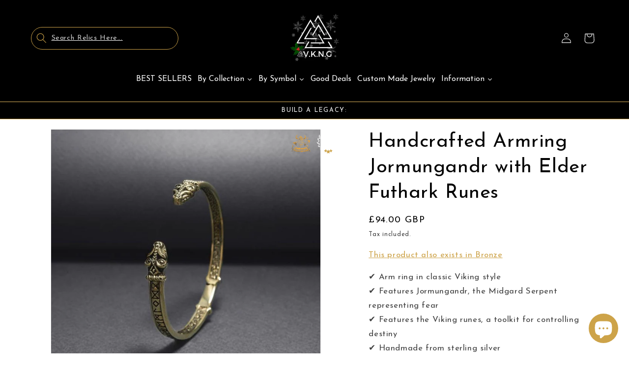

--- FILE ---
content_type: text/javascript; charset=utf-8
request_url: https://www.vkngjewelry.com/en-gb/products/armring-jormungandr-with-elder-futhark-runes.js
body_size: 684
content:
{"id":6728849096770,"title":"Handcrafted Armring Jormungandr with Elder Futhark Runes","handle":"armring-jormungandr-with-elder-futhark-runes","description":"\u003c!----\u003e","published_at":"2022-03-26T10:28:25+01:00","created_at":"2022-03-22T10:42:36+01:00","vendor":"vkngjewelry","type":"Bracelet","tags":["150+","armrings","artem","bracelet","dhl","handmade","Jormungandr","made on demand","Ornament","premium-line","rune","Silver","Viking"],"price":9400,"price_min":9400,"price_max":30600,"available":true,"price_varies":true,"compare_at_price":9400,"compare_at_price_min":9400,"compare_at_price_max":30600,"compare_at_price_varies":true,"variants":[{"id":39738384711746,"title":"Bronze","option1":"Bronze","option2":null,"option3":null,"sku":"BV15","requires_shipping":true,"taxable":true,"featured_image":{"id":65110589276488,"product_id":6728849096770,"position":3,"created_at":"2025-06-16T08:40:42+02:00","updated_at":"2025-07-24T06:33:16+02:00","alt":"vkngjewelry Bracelet Handcrafted Armring Jormungandr with Elder Futhark Runes","width":800,"height":800,"src":"https:\/\/cdn.shopify.com\/s\/files\/1\/0007\/6935\/9938\/files\/armring-jormungandr-with-elder-futhark-runes-handcrafted-vkng-jewelry-vkngjewelry-1173478353.jpg?v=1753331596","variant_ids":[39738384711746]},"available":true,"name":"Handcrafted Armring Jormungandr with Elder Futhark Runes - Bronze","public_title":"Bronze","options":["Bronze"],"price":9400,"weight":45,"compare_at_price":9400,"inventory_management":null,"barcode":null,"featured_media":{"alt":"vkngjewelry Bracelet Handcrafted Armring Jormungandr with Elder Futhark Runes","id":54897524179272,"position":3,"preview_image":{"aspect_ratio":1.0,"height":800,"width":800,"src":"https:\/\/cdn.shopify.com\/s\/files\/1\/0007\/6935\/9938\/files\/armring-jormungandr-with-elder-futhark-runes-handcrafted-vkng-jewelry-vkngjewelry-1173478353.jpg?v=1753331596"}},"requires_selling_plan":false,"selling_plan_allocations":[]},{"id":39738384744514,"title":"Silver Sterling","option1":"Silver Sterling","option2":null,"option3":null,"sku":"BV14","requires_shipping":true,"taxable":true,"featured_image":{"id":57094872826184,"product_id":6728849096770,"position":1,"created_at":"2024-06-07T08:06:43+02:00","updated_at":"2025-07-24T06:33:16+02:00","alt":"vkngjewelry Bracelet Handcrafted Armring Jormungandr with Elder Futhark Runes","width":800,"height":800,"src":"https:\/\/cdn.shopify.com\/s\/files\/1\/0007\/6935\/9938\/files\/armring-jormungandr-with-elder-futhark-runes-handcrafted-vkng-jewelry-vkngjewelry-57094820168008.jpg?v=1753331596","variant_ids":[39738384744514]},"available":true,"name":"Handcrafted Armring Jormungandr with Elder Futhark Runes - Silver Sterling","public_title":"Silver Sterling","options":["Silver Sterling"],"price":30600,"weight":45,"compare_at_price":30600,"inventory_management":null,"barcode":null,"featured_media":{"alt":"vkngjewelry Bracelet Handcrafted Armring Jormungandr with Elder Futhark Runes","id":49776570138952,"position":1,"preview_image":{"aspect_ratio":1.0,"height":800,"width":800,"src":"https:\/\/cdn.shopify.com\/s\/files\/1\/0007\/6935\/9938\/files\/armring-jormungandr-with-elder-futhark-runes-handcrafted-vkng-jewelry-vkngjewelry-57094820168008.jpg?v=1753331596"}},"requires_selling_plan":false,"selling_plan_allocations":[]}],"images":["\/\/cdn.shopify.com\/s\/files\/1\/0007\/6935\/9938\/files\/armring-jormungandr-with-elder-futhark-runes-handcrafted-vkng-jewelry-vkngjewelry-57094820168008.jpg?v=1753331596","\/\/cdn.shopify.com\/s\/files\/1\/0007\/6935\/9938\/files\/armring-jormungandr-with-elder-futhark-runes-handmade-vkngjewelry-29285039603778.jpg?v=1753331596","\/\/cdn.shopify.com\/s\/files\/1\/0007\/6935\/9938\/files\/armring-jormungandr-with-elder-futhark-runes-handcrafted-vkng-jewelry-vkngjewelry-1173478353.jpg?v=1753331596"],"featured_image":"\/\/cdn.shopify.com\/s\/files\/1\/0007\/6935\/9938\/files\/armring-jormungandr-with-elder-futhark-runes-handcrafted-vkng-jewelry-vkngjewelry-57094820168008.jpg?v=1753331596","options":[{"name":"Material","position":1,"values":["Bronze","Silver Sterling"]}],"url":"\/en-gb\/products\/armring-jormungandr-with-elder-futhark-runes","media":[{"alt":"vkngjewelry Bracelet Handcrafted Armring Jormungandr with Elder Futhark Runes","id":49776570138952,"position":1,"preview_image":{"aspect_ratio":1.0,"height":800,"width":800,"src":"https:\/\/cdn.shopify.com\/s\/files\/1\/0007\/6935\/9938\/files\/armring-jormungandr-with-elder-futhark-runes-handcrafted-vkng-jewelry-vkngjewelry-57094820168008.jpg?v=1753331596"},"aspect_ratio":1.0,"height":800,"media_type":"image","src":"https:\/\/cdn.shopify.com\/s\/files\/1\/0007\/6935\/9938\/files\/armring-jormungandr-with-elder-futhark-runes-handcrafted-vkng-jewelry-vkngjewelry-57094820168008.jpg?v=1753331596","width":800},{"alt":"vkngjewelry Bracelet Armring Jormungandr with Elder Futhark Runes","id":45684412055880,"position":2,"preview_image":{"aspect_ratio":1.0,"height":800,"width":800,"src":"https:\/\/cdn.shopify.com\/s\/files\/1\/0007\/6935\/9938\/files\/armring-jormungandr-with-elder-futhark-runes-handmade-vkngjewelry-29285039603778.jpg?v=1753331596"},"aspect_ratio":1.0,"height":800,"media_type":"image","src":"https:\/\/cdn.shopify.com\/s\/files\/1\/0007\/6935\/9938\/files\/armring-jormungandr-with-elder-futhark-runes-handmade-vkngjewelry-29285039603778.jpg?v=1753331596","width":800},{"alt":"vkngjewelry Bracelet Handcrafted Armring Jormungandr with Elder Futhark Runes","id":54897524179272,"position":3,"preview_image":{"aspect_ratio":1.0,"height":800,"width":800,"src":"https:\/\/cdn.shopify.com\/s\/files\/1\/0007\/6935\/9938\/files\/armring-jormungandr-with-elder-futhark-runes-handcrafted-vkng-jewelry-vkngjewelry-1173478353.jpg?v=1753331596"},"aspect_ratio":1.0,"height":800,"media_type":"image","src":"https:\/\/cdn.shopify.com\/s\/files\/1\/0007\/6935\/9938\/files\/armring-jormungandr-with-elder-futhark-runes-handcrafted-vkng-jewelry-vkngjewelry-1173478353.jpg?v=1753331596","width":800}],"requires_selling_plan":false,"selling_plan_groups":[]}

--- FILE ---
content_type: application/javascript; charset=utf-8
request_url: https://cs.complianz.io/cookie-solution/confs/js/31114815.js
body_size: -183
content:
_cmplc.csRC = { consApiKey: 'fbAwhEgrAgUG5Ye9gM0jej3tNg0XMmJu', brand: 'Complianz', publicId: '1070f55a-5241-4dfb-ae54-82dea8e56e1f', floatingGroup: false };
_cmplc.csEnabled = true;
_cmplc.csPurposes = [4,1,3,5,2];
_cmplc.cpUpd = 1768497806;
_cmplc.csFeatures = {"geolocation_setting":true,"compliance_solution_white_labeling":1,"rejection_recovery":false,"full_customization":true,"multiple_languages":true,"mobile_app_integration":false};
_cmplc.csT = null;
_cmplc.googleConsentModeV2 = true;
_cmplc.totalNumberOfProviders = 17;


--- FILE ---
content_type: text/javascript
request_url: https://eu1-config.doofinder.com/2.x/d8579bef-472d-4b01-bda8-e3ad96dfdeb4.js
body_size: 1726
content:
(function (l, a, y, e, r, s, _) {
  l['DoofinderAppsObject'] = r; l[r] = l[r] || function () { (l[r].q = l[r].q || []).push(arguments) };
  s = a.createElement(y); s.async = 1; s.src = e; _ = a.getElementsByTagName(y)[0]; _.parentNode.insertBefore(s, _)
})(window, document, 'script', 'https://cdn.doofinder.com/apps/loader/2.x/loader.min.js', 'doofinderApp');

doofinderApp("config", "store", "d8579bef-472d-4b01-bda8-e3ad96dfdeb4")
doofinderApp("config", "zone", "eu1")

doofinderApp("config", "settings",
[{"vsn":"1.0","apps":[{"name":"layer","type":"search","options":{"trigger":"input[name='q'], #SearchInput, input[name='search_query'], input[id^='search_query'], header .header__search details summary, header button.site-header__search-toggle","zone":"eu1","url_hash":true},"overrides":{"autoload":{"mobile":null,"desktop":null},"layout":"Fullscreen","custom_css":{"mobile":[".dfd-mobile .dfd-initial-content {\n  background: black !important;\n}\n.dfd-mobile .dfd-initial-content .dfd-title-sm {\n  color: white !important;\n}\n.dfd-suggestion-button {\n  background: white !important;\n}\n.dfd-delete-link-button {\n  color: white !important;\n}\n.dfd-suggestion-link>button:first-child {\n  color: white !important;\n}\n.dfd-mobile .dfd-header {\n  background: black !important;\n}\n.dfd-mobile .dfd-content-header {\n  background: black !important;\n}\n.dfd-mobile .dfd-content-header .dfd-title-sm {\n  color: white !important;\n}\n.dfd-smart-filter-button {\n  background: white !important;\n}\n.dfd-meta>* {\n  color: white !important;\n}\n.dfd-results-grid {\n  background: black !important;\n}\n.dfd-card {\n  background: black !important;\n}\n.dfd-card-pricing {\n  color: white !important;\n}\n.dfd-card-flex {\n  color: white !important;\n}"],"desktop":[".dfd-fullscreen .dfd-layer {\n  background-color: #121212;\n}\n.dfd-searchbox {\n  background: #121212;\n  border: 1px solid rgb(117, 120, 122);\n  border-bottom: 1px solid rgb(117, 120, 122) !important;\n  color: #fafafa;\n  border-radius: 50px;\n}\n.dfd-icon path, .dfd-image-search-button svg path, .dfd-sort-button svg path {\n  fill: rgb(117, 120, 122);\n}\n.dfd-image-search-button {\n  right: 10px;\n}\n.dfd-card {\n  background: #212121;\n  border: none;\n  padding: 0;\n  color: #fafafa;\n  border-radius: 10px;\n}\n.dfd-card-thumbnail {\n  border-top-left-radius: 10px;\n  border-top-right-radius: 10px;\n}\n.dfd-card-content {\n  margin: 0;\n  padding: 10px;\n}\n.dfd-fullscreen .dfd-aside, .dfd-fullscreen .dfd-initial-content .dfd-popular-searches, .dfd-fullscreen .dfd-initial-content .dfd-popular-searches span, .dfd-fullscreen .dfd-meta {\n  background: #121212;\n  color: #fafafa;\n}\n.dfd-suggestion-button > button:hover {\n  background-color: #fafafa;\n  border-color: #fafafa;\n}\n.dfd-root a, .dfd-root a:visited, .dfd-tabs-item:hover, .dfd-tabs-item:focus, .dfd-tabs-item.dfd-is-selected, .dfd-category-term, label.dfd-image-search-button, .dfd-btn-image-filter, .dfd-btn-color-filter, .dfd-btn-term-filter, .dfd-root button, .dfd-sort-button:hover {\n  color: #fafafa;\n}\n.dfd-btn-term-filter::before {\n  flex-shrink: 0;\n  flex-grow: 0;\n  content: \"\";\n  display: inline-block;\n  width: 16px;\n  height: 16px;\n  background-color: #121212;\n  border-radius: 4px;\n  border: 2px solid #fff;\n  outline: 1px solid var(--df-neutral-medium-contrast, hsl(204, 2%, 47%));\n  margin-right: 8px;\n}\n.dfd-btn-term-filter.dfd-is-selected::before {\n  background-color: #ffcb3b;\n  outline-color: #ffcb3b;\n  border-color: #ffcb3b;\n}\n.dfd-facet-title::after, .dfd-close-button::before {\n  background-color: rgba(255,255,255,0.6);\n  border-radius: 100%;\n}\n.dfd-close-button::before {\n  padding: 3px;\n}\n.dfd-title-lg, .dfd-category-term:hover, label.dfd-image-search-button:hover, .dfd-btn-image-filter:hover, .dfd-btn-color-filter:hover, .dfd-btn-term-filter:hover {\n  color: white;\n}\n.dfd-delete-link-button:hover, .dfd-sort-button:hover, .dfd-btn-term-filter:hover, .dfd-view-more-button:hover {\n  color: white !important;\n}\n\n.dfd-tabs-nav {\n  border-bottom: 1px solid rgba(255,255,255,0.1);\n}\n\n.dfd-category-term svg, label.dfd-image-search-button svg, .dfd-btn-image-filter svg, .dfd-btn-color-filter svg, .dfd-btn-term-filter svg, .dfd-root button svg {\n  fill: white !important;\n}\n.dfd-root input, .dfd-root textarea, .dfd-root select {\n  color: white !important;\n}\n\n.dfd-card-title {\n  color: #CDA349;\n}"]},"custom_properties":{"mobile":["--df-accent-primary: #CDA349;\n--df-accent-primary-hover: #C69836;\n--df-accent-primary-active: #B28931;\n--df-card-flag-discount-background: #cda349;"],"desktop":["--df-accent-primary: #CDA349;\n--df-accent-primary-hover: #C69836;\n--df-accent-primary-active: #B28931;\n--df-card-flag-discount-background: #cda349;"]},"search_query_retention":true}}],"settings":{"defaults":{"currency":"USD","language":"en","hashid":"6035f849568a7178cb50b3a37e3b636c"},"account_code":"2503cd266d22cae9d0184995a9140c","search_engines":{"de":{"USD":"3df65414fafe011e508963d0dba2a4a1"},"en":{"USD":"6035f849568a7178cb50b3a37e3b636c"},"es":{"USD":"2f01c0e1bd891f1cd335a1d5faedc250"},"fi":{"USD":"30762e9f439b8e3ac7f45b4adf2fe0b0"},"fr":{"USD":"eccf2000bcd3a4a0a83003ddd7b853be"},"it":{"USD":"bdb0914d5105a5fdba37568459c181cb"},"no":{"USD":"fac5b0b650c8d7e3c03e82d43707b163"},"pt":{"USD":"e3d46379c24f48595e12c78cd910f852"},"sv":{"USD":"7c729fbf7f52e59e0fb5afd1abdcb7cb"}},"checkout_css_selector":null,"checkout_summary_urls":[],"checkout_confirmation_urls":[{"value":"/thank_you","match_type":"regex"},{"value":"/thank-you","match_type":"regex"}],"sales_api_integration":null,"require_cookies_consent":false,"page_type_mappings":[{"id":18273,"type":"home","match_conditions":[]},{"id":68808,"type":"product_pages","match_conditions":[]},{"id":119343,"type":"category_pages","match_conditions":[]},{"id":169878,"type":"shopping_cart","match_conditions":[]}],"register_visits":true,"register_checkouts":true,"ga4_integration":true,"integrations_list":[],"platform_integration_type":"shopify"}}])

--- FILE ---
content_type: text/javascript; charset=utf-8
request_url: https://www.vkngjewelry.com/en-gb/products/armring-jormungandr-with-elder-futhark-runes.js
body_size: -6
content:
{"id":6728849096770,"title":"Handcrafted Armring Jormungandr with Elder Futhark Runes","handle":"armring-jormungandr-with-elder-futhark-runes","description":"\u003c!----\u003e","published_at":"2022-03-26T10:28:25+01:00","created_at":"2022-03-22T10:42:36+01:00","vendor":"vkngjewelry","type":"Bracelet","tags":["150+","armrings","artem","bracelet","dhl","handmade","Jormungandr","made on demand","Ornament","premium-line","rune","Silver","Viking"],"price":9400,"price_min":9400,"price_max":30600,"available":true,"price_varies":true,"compare_at_price":9400,"compare_at_price_min":9400,"compare_at_price_max":30600,"compare_at_price_varies":true,"variants":[{"id":39738384711746,"title":"Bronze","option1":"Bronze","option2":null,"option3":null,"sku":"BV15","requires_shipping":true,"taxable":true,"featured_image":{"id":65110589276488,"product_id":6728849096770,"position":3,"created_at":"2025-06-16T08:40:42+02:00","updated_at":"2025-07-24T06:33:16+02:00","alt":"vkngjewelry Bracelet Handcrafted Armring Jormungandr with Elder Futhark Runes","width":800,"height":800,"src":"https:\/\/cdn.shopify.com\/s\/files\/1\/0007\/6935\/9938\/files\/armring-jormungandr-with-elder-futhark-runes-handcrafted-vkng-jewelry-vkngjewelry-1173478353.jpg?v=1753331596","variant_ids":[39738384711746]},"available":true,"name":"Handcrafted Armring Jormungandr with Elder Futhark Runes - Bronze","public_title":"Bronze","options":["Bronze"],"price":9400,"weight":45,"compare_at_price":9400,"inventory_management":null,"barcode":null,"featured_media":{"alt":"vkngjewelry Bracelet Handcrafted Armring Jormungandr with Elder Futhark Runes","id":54897524179272,"position":3,"preview_image":{"aspect_ratio":1.0,"height":800,"width":800,"src":"https:\/\/cdn.shopify.com\/s\/files\/1\/0007\/6935\/9938\/files\/armring-jormungandr-with-elder-futhark-runes-handcrafted-vkng-jewelry-vkngjewelry-1173478353.jpg?v=1753331596"}},"requires_selling_plan":false,"selling_plan_allocations":[]},{"id":39738384744514,"title":"Silver Sterling","option1":"Silver Sterling","option2":null,"option3":null,"sku":"BV14","requires_shipping":true,"taxable":true,"featured_image":{"id":57094872826184,"product_id":6728849096770,"position":1,"created_at":"2024-06-07T08:06:43+02:00","updated_at":"2025-07-24T06:33:16+02:00","alt":"vkngjewelry Bracelet Handcrafted Armring Jormungandr with Elder Futhark Runes","width":800,"height":800,"src":"https:\/\/cdn.shopify.com\/s\/files\/1\/0007\/6935\/9938\/files\/armring-jormungandr-with-elder-futhark-runes-handcrafted-vkng-jewelry-vkngjewelry-57094820168008.jpg?v=1753331596","variant_ids":[39738384744514]},"available":true,"name":"Handcrafted Armring Jormungandr with Elder Futhark Runes - Silver Sterling","public_title":"Silver Sterling","options":["Silver Sterling"],"price":30600,"weight":45,"compare_at_price":30600,"inventory_management":null,"barcode":null,"featured_media":{"alt":"vkngjewelry Bracelet Handcrafted Armring Jormungandr with Elder Futhark Runes","id":49776570138952,"position":1,"preview_image":{"aspect_ratio":1.0,"height":800,"width":800,"src":"https:\/\/cdn.shopify.com\/s\/files\/1\/0007\/6935\/9938\/files\/armring-jormungandr-with-elder-futhark-runes-handcrafted-vkng-jewelry-vkngjewelry-57094820168008.jpg?v=1753331596"}},"requires_selling_plan":false,"selling_plan_allocations":[]}],"images":["\/\/cdn.shopify.com\/s\/files\/1\/0007\/6935\/9938\/files\/armring-jormungandr-with-elder-futhark-runes-handcrafted-vkng-jewelry-vkngjewelry-57094820168008.jpg?v=1753331596","\/\/cdn.shopify.com\/s\/files\/1\/0007\/6935\/9938\/files\/armring-jormungandr-with-elder-futhark-runes-handmade-vkngjewelry-29285039603778.jpg?v=1753331596","\/\/cdn.shopify.com\/s\/files\/1\/0007\/6935\/9938\/files\/armring-jormungandr-with-elder-futhark-runes-handcrafted-vkng-jewelry-vkngjewelry-1173478353.jpg?v=1753331596"],"featured_image":"\/\/cdn.shopify.com\/s\/files\/1\/0007\/6935\/9938\/files\/armring-jormungandr-with-elder-futhark-runes-handcrafted-vkng-jewelry-vkngjewelry-57094820168008.jpg?v=1753331596","options":[{"name":"Material","position":1,"values":["Bronze","Silver Sterling"]}],"url":"\/en-gb\/products\/armring-jormungandr-with-elder-futhark-runes","media":[{"alt":"vkngjewelry Bracelet Handcrafted Armring Jormungandr with Elder Futhark Runes","id":49776570138952,"position":1,"preview_image":{"aspect_ratio":1.0,"height":800,"width":800,"src":"https:\/\/cdn.shopify.com\/s\/files\/1\/0007\/6935\/9938\/files\/armring-jormungandr-with-elder-futhark-runes-handcrafted-vkng-jewelry-vkngjewelry-57094820168008.jpg?v=1753331596"},"aspect_ratio":1.0,"height":800,"media_type":"image","src":"https:\/\/cdn.shopify.com\/s\/files\/1\/0007\/6935\/9938\/files\/armring-jormungandr-with-elder-futhark-runes-handcrafted-vkng-jewelry-vkngjewelry-57094820168008.jpg?v=1753331596","width":800},{"alt":"vkngjewelry Bracelet Armring Jormungandr with Elder Futhark Runes","id":45684412055880,"position":2,"preview_image":{"aspect_ratio":1.0,"height":800,"width":800,"src":"https:\/\/cdn.shopify.com\/s\/files\/1\/0007\/6935\/9938\/files\/armring-jormungandr-with-elder-futhark-runes-handmade-vkngjewelry-29285039603778.jpg?v=1753331596"},"aspect_ratio":1.0,"height":800,"media_type":"image","src":"https:\/\/cdn.shopify.com\/s\/files\/1\/0007\/6935\/9938\/files\/armring-jormungandr-with-elder-futhark-runes-handmade-vkngjewelry-29285039603778.jpg?v=1753331596","width":800},{"alt":"vkngjewelry Bracelet Handcrafted Armring Jormungandr with Elder Futhark Runes","id":54897524179272,"position":3,"preview_image":{"aspect_ratio":1.0,"height":800,"width":800,"src":"https:\/\/cdn.shopify.com\/s\/files\/1\/0007\/6935\/9938\/files\/armring-jormungandr-with-elder-futhark-runes-handcrafted-vkng-jewelry-vkngjewelry-1173478353.jpg?v=1753331596"},"aspect_ratio":1.0,"height":800,"media_type":"image","src":"https:\/\/cdn.shopify.com\/s\/files\/1\/0007\/6935\/9938\/files\/armring-jormungandr-with-elder-futhark-runes-handcrafted-vkng-jewelry-vkngjewelry-1173478353.jpg?v=1753331596","width":800}],"requires_selling_plan":false,"selling_plan_groups":[]}

--- FILE ---
content_type: text/javascript; charset=utf-8
request_url: https://www.vkngjewelry.com/en-gb/products/armring-jormungandr-with-elder-futhark-runes.js
body_size: 1057
content:
{"id":6728849096770,"title":"Handcrafted Armring Jormungandr with Elder Futhark Runes","handle":"armring-jormungandr-with-elder-futhark-runes","description":"\u003c!----\u003e","published_at":"2022-03-26T10:28:25+01:00","created_at":"2022-03-22T10:42:36+01:00","vendor":"vkngjewelry","type":"Bracelet","tags":["150+","armrings","artem","bracelet","dhl","handmade","Jormungandr","made on demand","Ornament","premium-line","rune","Silver","Viking"],"price":9400,"price_min":9400,"price_max":30600,"available":true,"price_varies":true,"compare_at_price":9400,"compare_at_price_min":9400,"compare_at_price_max":30600,"compare_at_price_varies":true,"variants":[{"id":39738384711746,"title":"Bronze","option1":"Bronze","option2":null,"option3":null,"sku":"BV15","requires_shipping":true,"taxable":true,"featured_image":{"id":65110589276488,"product_id":6728849096770,"position":3,"created_at":"2025-06-16T08:40:42+02:00","updated_at":"2025-07-24T06:33:16+02:00","alt":"vkngjewelry Bracelet Handcrafted Armring Jormungandr with Elder Futhark Runes","width":800,"height":800,"src":"https:\/\/cdn.shopify.com\/s\/files\/1\/0007\/6935\/9938\/files\/armring-jormungandr-with-elder-futhark-runes-handcrafted-vkng-jewelry-vkngjewelry-1173478353.jpg?v=1753331596","variant_ids":[39738384711746]},"available":true,"name":"Handcrafted Armring Jormungandr with Elder Futhark Runes - Bronze","public_title":"Bronze","options":["Bronze"],"price":9400,"weight":45,"compare_at_price":9400,"inventory_management":null,"barcode":null,"featured_media":{"alt":"vkngjewelry Bracelet Handcrafted Armring Jormungandr with Elder Futhark Runes","id":54897524179272,"position":3,"preview_image":{"aspect_ratio":1.0,"height":800,"width":800,"src":"https:\/\/cdn.shopify.com\/s\/files\/1\/0007\/6935\/9938\/files\/armring-jormungandr-with-elder-futhark-runes-handcrafted-vkng-jewelry-vkngjewelry-1173478353.jpg?v=1753331596"}},"requires_selling_plan":false,"selling_plan_allocations":[]},{"id":39738384744514,"title":"Silver Sterling","option1":"Silver Sterling","option2":null,"option3":null,"sku":"BV14","requires_shipping":true,"taxable":true,"featured_image":{"id":57094872826184,"product_id":6728849096770,"position":1,"created_at":"2024-06-07T08:06:43+02:00","updated_at":"2025-07-24T06:33:16+02:00","alt":"vkngjewelry Bracelet Handcrafted Armring Jormungandr with Elder Futhark Runes","width":800,"height":800,"src":"https:\/\/cdn.shopify.com\/s\/files\/1\/0007\/6935\/9938\/files\/armring-jormungandr-with-elder-futhark-runes-handcrafted-vkng-jewelry-vkngjewelry-57094820168008.jpg?v=1753331596","variant_ids":[39738384744514]},"available":true,"name":"Handcrafted Armring Jormungandr with Elder Futhark Runes - Silver Sterling","public_title":"Silver Sterling","options":["Silver Sterling"],"price":30600,"weight":45,"compare_at_price":30600,"inventory_management":null,"barcode":null,"featured_media":{"alt":"vkngjewelry Bracelet Handcrafted Armring Jormungandr with Elder Futhark Runes","id":49776570138952,"position":1,"preview_image":{"aspect_ratio":1.0,"height":800,"width":800,"src":"https:\/\/cdn.shopify.com\/s\/files\/1\/0007\/6935\/9938\/files\/armring-jormungandr-with-elder-futhark-runes-handcrafted-vkng-jewelry-vkngjewelry-57094820168008.jpg?v=1753331596"}},"requires_selling_plan":false,"selling_plan_allocations":[]}],"images":["\/\/cdn.shopify.com\/s\/files\/1\/0007\/6935\/9938\/files\/armring-jormungandr-with-elder-futhark-runes-handcrafted-vkng-jewelry-vkngjewelry-57094820168008.jpg?v=1753331596","\/\/cdn.shopify.com\/s\/files\/1\/0007\/6935\/9938\/files\/armring-jormungandr-with-elder-futhark-runes-handmade-vkngjewelry-29285039603778.jpg?v=1753331596","\/\/cdn.shopify.com\/s\/files\/1\/0007\/6935\/9938\/files\/armring-jormungandr-with-elder-futhark-runes-handcrafted-vkng-jewelry-vkngjewelry-1173478353.jpg?v=1753331596"],"featured_image":"\/\/cdn.shopify.com\/s\/files\/1\/0007\/6935\/9938\/files\/armring-jormungandr-with-elder-futhark-runes-handcrafted-vkng-jewelry-vkngjewelry-57094820168008.jpg?v=1753331596","options":[{"name":"Material","position":1,"values":["Bronze","Silver Sterling"]}],"url":"\/en-gb\/products\/armring-jormungandr-with-elder-futhark-runes","media":[{"alt":"vkngjewelry Bracelet Handcrafted Armring Jormungandr with Elder Futhark Runes","id":49776570138952,"position":1,"preview_image":{"aspect_ratio":1.0,"height":800,"width":800,"src":"https:\/\/cdn.shopify.com\/s\/files\/1\/0007\/6935\/9938\/files\/armring-jormungandr-with-elder-futhark-runes-handcrafted-vkng-jewelry-vkngjewelry-57094820168008.jpg?v=1753331596"},"aspect_ratio":1.0,"height":800,"media_type":"image","src":"https:\/\/cdn.shopify.com\/s\/files\/1\/0007\/6935\/9938\/files\/armring-jormungandr-with-elder-futhark-runes-handcrafted-vkng-jewelry-vkngjewelry-57094820168008.jpg?v=1753331596","width":800},{"alt":"vkngjewelry Bracelet Armring Jormungandr with Elder Futhark Runes","id":45684412055880,"position":2,"preview_image":{"aspect_ratio":1.0,"height":800,"width":800,"src":"https:\/\/cdn.shopify.com\/s\/files\/1\/0007\/6935\/9938\/files\/armring-jormungandr-with-elder-futhark-runes-handmade-vkngjewelry-29285039603778.jpg?v=1753331596"},"aspect_ratio":1.0,"height":800,"media_type":"image","src":"https:\/\/cdn.shopify.com\/s\/files\/1\/0007\/6935\/9938\/files\/armring-jormungandr-with-elder-futhark-runes-handmade-vkngjewelry-29285039603778.jpg?v=1753331596","width":800},{"alt":"vkngjewelry Bracelet Handcrafted Armring Jormungandr with Elder Futhark Runes","id":54897524179272,"position":3,"preview_image":{"aspect_ratio":1.0,"height":800,"width":800,"src":"https:\/\/cdn.shopify.com\/s\/files\/1\/0007\/6935\/9938\/files\/armring-jormungandr-with-elder-futhark-runes-handcrafted-vkng-jewelry-vkngjewelry-1173478353.jpg?v=1753331596"},"aspect_ratio":1.0,"height":800,"media_type":"image","src":"https:\/\/cdn.shopify.com\/s\/files\/1\/0007\/6935\/9938\/files\/armring-jormungandr-with-elder-futhark-runes-handcrafted-vkng-jewelry-vkngjewelry-1173478353.jpg?v=1753331596","width":800}],"requires_selling_plan":false,"selling_plan_groups":[]}